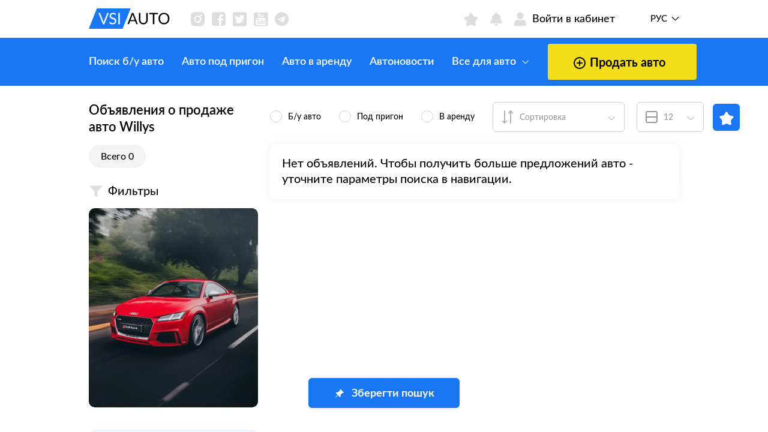

--- FILE ---
content_type: text/html; charset=utf-8
request_url: https://vsiauto.com.ua/ru/willys.html
body_size: 5884
content:
<!DOCTYPE html><!--[if IE]><![endif]--><!--[if IE 8 ]><html dir="ltr" lang="ru" class="ie8"><![endif]--><!--[if IE 9 ]><html dir="ltr" lang="ru" class="ie9"><![endif]--><!--[if (gt IE 9)|!(IE)]><!--><html dir="ltr" lang="ru" class="no-js"><!--<![endif]--><head><meta charset="UTF-8" /><meta name="viewport" content="width=device-width, initial-scale=1.0, shrink-to-fit=no, user-scalable=no, maximum-scale=1.0"><meta http-equiv="X-UA-Compatible" content="IE=edge"><title>Покупка и продажа Вилис бу в Украине. Купить подержанные Willys с пробегом</title><base href="https://vsiauto.com.ua/" /><meta name="description" content="Объявления ⭐ о продаже подержанных Вилис на автобазаре в Украине. На ⚡ VSIAUTO найти и купить бу Willys с пробегом или под пригон нужной модели и года." /><link href="image/jetcache/css/46f73bb8f08d0f5275374bd4c029288e.css?1768498300" rel="stylesheet" type="text/css" /><link href="image/jetcache/css/cbed0884687d116a919809978244fc4b.fonts.css?1768498300" rel="stylesheet" type="text/css" /><link rel="icon" href="catalog/view/theme/default/assets/css/favicon.ico" type="image/x-icon"><link rel="shortcut icon" href="catalog/view/theme/default/assets/css/favicon.ico" type="image/x-icon"> 
<meta name="apple-mobile-web-app-capable" content="yes"><meta name="application-name" content="VSIAUTO"><meta name="apple-mobile-web-app-status-bar-style" content="black"><meta name="apple-mobile-web-app-title" content="VSIAUTO"><meta name="google-play-app" content="app-id=web.vsiauto.com"><meta name="apple-itunes-app" content="app-id=1635095751"><meta name="msapplication-TileImage" content="https://vsiauto.com.ua/image/catalog/logo144.png"><meta name="msapplication-TileColor" content="#1977F3"><meta name="theme-color" content="#1977F3"><meta name="mobile-web-app-capable" content="yes"><meta property="og:title" content="Покупка и продажа Вилис бу в Украине. Купить подержанные Willys с пробегом" /><meta property="og:type" content="website" /><meta property="og:url" content="https://vsiauto.com.ua/ru/willys.html" /><meta property="og:image" content="https://vsiauto.com.ua/image/cache/catalog/image/catalog/logo5122.webp" /><meta name="format-detection" content="telephone=no"><meta property="og:site_name" content="VSIAUTO" /><link rel="apple-touch-icon-precomposed" sizes="114x114" href="https://vsiauto.com.ua/image/cache/catalog/image/catalog/logo114.webp"><link rel="apple-touch-icon-precomposed" sizes="72x72" href="https://vsiauto.com.ua/image/catalog/logo72.png"><link rel="apple-touch-icon" href="https://vsiauto.com.ua/image/catalog/logo57.png"><link rel="apple-touch-icon" sizes="76x76" href="https://vsiauto.com.ua/image/catalog/logo76.png"><link rel="apple-touch-icon" sizes="120x120" href="https://vsiauto.com.ua/image/catalog/logo120.png"><link rel="apple-touch-icon" sizes="152x152" href="https://vsiauto.com.ua/image/catalog/logo152.png"><link rel="apple-touch-icon" sizes="180x180" href="https://vsiauto.com.ua/image/catalog/logo180.png"><link rel="apple-touch-icon" href="https://vsiauto.com.ua/image/catalog/logo192.png"><link href="https://vsiauto.com.ua/ru/willys.html" rel="canonical" /><!-- Global site tag (gtag.js) - Google Analytics --><script type="text/javascript"  async src="https://www.googletagmanager.com/gtag/js?id=G-D1J9Y3DNTZ"></script><script type="text/javascript" >
window.dataLayer = window.dataLayer || [];
function gtag(){dataLayer.push(arguments);}
gtag('js', new Date());
gtag('config', 'G-D1J9Y3DNTZ');
</script>  	




<link rel="alternate" hreflang="ru" href="https://vsiauto.com.ua/ru/willys.html" /><link rel="alternate" hreflang="uk" href="https://vsiauto.com.ua/willys.html" /><link rel="preload" href="https://vsiauto.com.ua/image/catalog/theme/logo-black.svg" as="image"></head><body class="page page--catalog " ><div id="g_id_onload" data-client_id="407873635319-dd8qb8dm6f02g6voou0ru9fv38q0mh7k.apps.googleusercontent.com" data-login_uri="https://vsiauto.com.ua/ru/index.php?route=extension/module/sociallogin/oneTap" data-auto_select="false"></div><div class="preloadPage"><img src="/image/catalog/theme/logo-black.svg" width="135" alt="vsiauto"><span>Идет загрузка контента...</span><span class="close">отключить предварительную загрузку</span></div><div class="page_wrap"><header class="header"><div class="header__top"><div class="container"><div class="header__mob_notify popup__btn-open" data-link="login"><i class="icon-notification"></i><div class="header__mob_notify__thumb">0</div></div><a class="header__logo" href="https://vsiauto.com.ua/ru/"><img class="header__logo-pk" src="https://vsiauto.com.ua/image/catalog/theme/logo-black.svg" width="135" alt="vsiauto"><img class="header__logo-mob" src="https://vsiauto.com.ua/image/catalog/theme/logo-white.svg" width="151" alt="vsiauto"></a>          <div class="header__soc-list"><a class="icon-in" href="https://www.instagram.com/avtobazar_vsiauto/" title="Instagram" target="_blank"></a><a class="icon-fb" href="https://www.facebook.com/vsiauto" title="Facebook" target="_blank"></a><a class="icon-tw" href="https://twitter.com/vsiauto" title="Twitter" target="_blank"></a><a class="icon-yb" href="https://www.youtube.com/channel/UC5EkeSGWBwE6sWcXlDxgbyA" title="Youtube" target="_blank"></a><a class="icon-tg" href="https://t.me/+69FZFrKx1AJiZDYy" title="Telegram" target="_blank"></a></div><div class="header__btn"><div class="header__btn-wrapper"><span></span><span></span><span></span></div></div><div class="header__links"><a id="wishlist-total" class="header__links-item  popup__btn-open" data-link="login"><i class="icon-star"></i><div class="header__links-item-numb">0</div></a><div class="header__links-item header__links-item--notification popup__btn-open" data-link="login"><i class="icon-notification"></i><div class="header__links-item-numb">0</div></div><a class="popup__btn-open header__links-item" href="#" data-link="login"><i class="icon-account"></i><span class="header__links-item-text">Войти в кабинет</span></a></div><div class="header__top-lang"><ul class="header__top-lang-list"><li class="active"><a href="#">Рус</a></li><li ><a href="https://vsiauto.com.ua/willys.html">Укр</a></li></ul><i class="icon-arrow-down"></i></div></div></div><nav class="header__nav"><div class="header__nav-container"><div class="header__nav-wrapper"><img src="https://vsiauto.com.ua/image/catalog/theme/logo-black.svg" alt="" class="header__nav-mob__logo"><ul class="header__nav-list"><li class=""><a href="https://vsiauto.com.ua/ru/used/" class="">Поиск б/у авто </a></li><li class=""><a href="https://vsiauto.com.ua/ru/autoprigon/" class="">Авто под пригон </a></li><li class=""><a href="https://vsiauto.com.ua/ru/rent/" class="">Авто в аренду </a></li><li class=""><a href="https://vsiauto.com.ua/ru/news/" class="">Автоновости </a></li><li class=""><a href="#" class="parent">Все для авто <i class="icon-arrow-down"></i></a><ul><li><a href="https://vsiauto.com.ua/ru/insurance.html">Страхование со скидкой до 70%</a></li><li><a href="https://vsiauto.com.ua/ru/payment-fines.html">Онлайн оплата штрафов ПДД</a></li><li><a href="https://vsiauto.com.ua/ru/customs_calculator.html">Калькулятор растаможки</a></li><li><a href="https://vsiauto.com.ua/ru/contact-us/">Справочный центр</a></li></ul></li></ul><div class="header__soc-list"><a class="icon-in" href="https://www.instagram.com/avtobazar_vsiauto/" title="Instagram" target="_blank"></a><a class="icon-fb" href="https://www.facebook.com/vsiauto" title="Facebook" target="_blank"></a><a class="icon-tw" href="https://twitter.com/vsiauto" title="Twitter" target="_blank"></a><a class="icon-yb" href="https://www.youtube.com/channel/UC5EkeSGWBwE6sWcXlDxgbyA" title="Youtube" target="_blank"></a><a class="icon-tg" href="https://t.me/+69FZFrKx1AJiZDYy" title="Telegram" target="_blank"></a></div><ul class="header__nav-lang"><li class="active"><a href="#">Рус</a></li><li ><a href="https://vsiauto.com.ua/willys.html">Укр</a></li></ul><a href="mailto:support@vsiauto.com.ua" class="mailMenu"><i class="icon-email"></i> support@vsiauto.com.ua</a></div><a class="btn header__nav-btn" href="https://vsiauto.com.ua/ru/addpost/"><i class="icon-add"></i> Продать авто</a></div></nav></header><main class="main main--catalog"><div class="container"><div class="breadcrumbs hidden" itemscope itemtype="https://schema.org/BreadcrumbList"><span itemprop="itemListElement" itemscope itemtype="https://schema.org/ListItem"><a href="https://vsiauto.com.ua/ru/" itemprop="item"><div itemprop="name">
Главная                    </div></a><meta itemprop="position" content="1" /></span><span itemprop="itemListElement" itemscope itemtype="https://schema.org/ListItem"><a href="https://vsiauto.com.ua/ru/brands/" itemprop="item"><div itemprop="name">
Производители                    </div></a><meta itemprop="position" content="2" /></span><span itemprop="itemListElement" itemscope itemtype="https://schema.org/ListItem"><span itemprop="name" class="hidden">
Willys                </span><meta itemprop="item" content="https://vsiauto.com.ua/ru/willys.html" /><meta itemprop="position" content="3" /></span></div><div class="catalog" id="content"><div class="catalog__wrapper"><div class="catalog__header"><div class="catalog__condition"><a href="https://vsiauto.com.ua/ru/used/"
class="catalog__condition-item "><span>
Б/у авто                        </span></a><a href="https://vsiauto.com.ua/ru/autoprigon/"
class="catalog__condition-item "><span>
Под пригон                        </span></a><a href="https://vsiauto.com.ua/ru/rent/"
class="catalog__condition-item "><span>
В аренду                        </span></a></div><div class="catalog__btns"><div class="catalog__btns-item catalog__btns-item--filter">
Фильтры<i class="icon-filter"></i></div><div class="catalog__btns-item"><img src="catalog/view/theme/default/assets/img/icons/sort.svg" alt=""><select
data-placeholder="Сортировка" id="input-sort"
onchange="location = this.value;"><option value=""></option><option value="https://vsiauto.com.ua/ru/willys.html?sort=p.date_added&amp;order=DESC" selected="selected">
Сортировка                                </option><option value="https://vsiauto.com.ua/ru/willys.html?sort=p.price&amp;order=ASC">
От дешевых к дорогим                                </option><option value="https://vsiauto.com.ua/ru/willys.html?sort=p.price&amp;order=DESC">
От дорогих к дешевым                                </option></select></div><div class="catalog__btns-item catalog__btns-item-amount"><img src="catalog/view/theme/default/assets/img/icons/columns.svg" alt=""><select id="input-limit" data-placeholder="Количество авто"
onchange="location = this.value;"><option value=""></option><option value="https://vsiauto.com.ua/ru/willys.html?limit=12" selected="selected">
12                                </option><option value="https://vsiauto.com.ua/ru/willys.html?limit=25">
25                                </option><option value="https://vsiauto.com.ua/ru/willys.html?limit=50">
50                                </option><option value="https://vsiauto.com.ua/ru/willys.html?limit=75">
75                                </option><option value="https://vsiauto.com.ua/ru/willys.html?limit=100">
100                                </option></select></div></div><div class="catalog__save-search btn btn-link" data-custom_link="https://vsiauto.com.ua/ru/willys.html" data-custom_route="manufacturer_id=423&route=product/manufacturer/info"
data-custom_href="/ru/willys.html" data-custom=""
onclick="custom_wish.add(this)" ><i class="icon-star"></i></div>                </div><div class="catalog__list"><div class="catalog__item"><p class="empty">
Нет объявлений. Чтобы получить больше предложений авто - уточните параметры поиска в навигации.                        </p></div></div><div class="jq-more mobileHidden"></div></div><div class="sidebar"><div class="sidebar__header"><a class="sidebar__header-reset" data-action="reset">
Сбросить                    </a><div class="sidebar__header-title">
Фильтр                    </div><i class="sidebar__header-close icon-close"></i></div><div class="filter"><div class="filter__wrapper"><div class="title"><h1 class="title__text">
Объявления о продаже авто Willys                            </h1><span class="title-info">
Всего                                0                            </span></div><div class="filter_head_title"><div class="filter_head_title_text"><img src="catalog/view/theme/default/assets/img/icons/filter.svg" alt="filter"> <span>Фильтры</span></div><!--<div class="filter_head_title_clear">Очистити</div>--></div><i class='jc-cont-ajax jc-cont-ajax-d21f718961fdc38f8620bd99e9af8230-0' data-set='d21f718961fdc38f8620bd99e9af8230' data-delay='0'></i>                                                <div class="filter__banner"><img src="https://vsiauto.com.ua/image/cache/catalog/catalog/view/theme/default/assets/img/demo/car_3.webp"
alt=""></div><div class="catalog__mailing"><div class="catalog__mailing-title">
Все свежие объявления и новости по вашему запросу на <i>VSI</i>AUTO                            </div><div class="input"><input type="text" id="subscribeField"><span>E-mail</span></div><div class="subscribe_message"></div><a class="btn catalog__mailing-btn" onclick="return subscribe();">
Подписаться                            </a></div><p class="plag_rating" style="display:none"><input type="hidden" name="val" value="5"/><input type="hidden" name="vote-id" value="423"/><input type="hidden" name="votes" value="1"/></p><div class="filter__btn"><a class="btn" href="#">
Перейти к поиску                            </a></div></div></div></div></div></div></main><footer class="footer"><div class="container"><div class="footer__logo"><a class="header__logo" href="https://vsiauto.com.ua/ru/"><img class="header__logo-pk" src="https://vsiauto.com.ua/image/catalog/theme/logo-white.svg" width="135" alt="vsiauto"></a>                <p>
VSIAUTO &copy; 2026 <div class="fDoc"> <a href="https://vsiauto.com.ua/ru/terms.html" rel="nofollow">Пользовательское соглашение</a> <a href="https://vsiauto.com.ua/ru/offer.html"  rel="nofollow" style="margin-right: 5px;">Договор оферты</a></div></p></div><div class="footer__soc"><div class="footer__soc-title">
Присоединяйтесь к сообществу автолюбителей                </div><div class="footer__soc-list"><a class="icon-in" href="https://www.instagram.com/avtobazar_vsiauto/" title="Instagram" target="_blank"></a><a class="icon-fb" href="https://www.facebook.com/vsiauto" title="Facebook" target="_blank"></a><a class="icon-tw" href="https://twitter.com/vsiauto" title="Twitter" target="_blank"></a><a class="icon-yb" href="https://www.youtube.com/channel/UC5EkeSGWBwE6sWcXlDxgbyA" title="Youtube" target="_blank"></a><a class="icon-tg" href="https://t.me/+69FZFrKx1AJiZDYy" title="Telegram" target="_blank"></a></div></div></div></footer><div class="overlay"></div><button data-custom_link="https://vsiauto.com.ua/ru/willys.html" data-custom_route="manufacturer_id=423&route=product/manufacturer/info"
data-custom_href="/ru/willys.html" data-custom="" type="button"
onclick="custom_wish.add(this)" class="btn btn-link custom_wish_button_add"><img src="catalog/view/theme/default/assets/img/icons/pin.svg" alt=""><span>Зберегти пошук</span></button>            <div class="header__menu"><a class="header__menu-item " href="/"><i
class="icon-home"></i> Главная</a><a class="header__menu-item "
href="https://vsiauto.com.ua/ru/used/"><i class="icon-auto-light"></i> Объявления</a><a class="header__menu-item "
href="https://vsiauto.com.ua/ru/addpost/"><i class="icon-add"></i> Продать</a><a id="wishlist-total-mob" class="header__menu-item  popup__btn-open" href="https://vsiauto.com.ua/ru/wishlist/" data-link="login" ><div class="header__links-item-icon__wrap"><div class="header__links-item-numb">
0                </div><i class="icon-star"></i></div>
Избранное        </a><a class="header__menu-item popup__btn-open" href="https://vsiauto.com.ua/ru/my-account/" data-link="login"><i class="icon-account"></i> Профиль        </a></div></div><script src="image/jetcache/js/f1bf8566f826a5e660893bf75f19e660.js?1768498300" type="text/javascript"></script><script src="https://accounts.google.com/gsi/client" async="" defer=""></script><script type="text/jetcache"  src="https://cdn.jsdelivr.net/npm/sweetalert2@11.1.5/dist/sweetalert2.all.min.js"></script><script>$('html').removeClass('no-js');</script><script type="application/ld+json">
{
"@context": "http://schema.org",
"@type": "Organization",
"url": "https://vsiauto.com.ua",
"name": "VSIAUTO",
"logo": "https://vsiauto.com.ua/image/catalog/logo370.png",
"sameAs": ["https://www.instagram.com/avtobazar_vsiauto/", "https://www.facebook.com/vsiauto", "https://www.youtube.com/channel/UC5EkeSGWBwE6sWcXlDxgbyA"],
"contactPoint": [{
"@type": "ContactPoint",
"telephone": "+38-068-188-3977",
"contactType": "customer service",
"areaServed": "UA",
"availableLanguage": ["Ukrainian", "Russian"]
}]
}
</script><script type="application/ld+json">
{
"@context": "http://schema.org",
"@type": "WebSite",
"url": "https://vsiauto.com.ua",
"name": "VSIAUTO"
}
</script><script>
window.onload = function(){ document.querySelector(".preloadPage").style.display = "none"; }
</script><script type="application/ld+json">
{"@context":"http://schema.org","@type":"CreativeWorkSeries","aggregateRating":{"@type":"AggregateRating","bestRating":5,"worstRating":1,"ratingCount":1,"ratingValue":5,"itemReviewed":{"@type":"Thing","name":"Объявления о продаже авто Willys"}}}
</script><script>
$(() => {
$more_settings = {
container: '#content',
loader: {
status: 1,
image: false
},
scroll: {
offset: 50,
duration: 500,
timeout: 1000
},
navigation: {
wrapper: '.jq-more',
pagination: {
ajax: 0,
active: 'a.active',
selector: '.pagination'
},
button: {
ajax: 1,
selector: "[data-targer='jq-more']"
}
},
filter: {
sort_order: {
ajax: 1,
selector: '#input-sort'
},
limit: {
ajax: 1,
selector: '#input-limit'
}
},
products: {
selector: '.catalog__item',
wrapper: '.catalog__list'
},
url: {
reload: 1,
replace: 1
}
}
let more = new More($more_settings);
});
</script><script type="text/javascript">			
$(document).ready(function() {
$('.plag_rating').rating({
fx: 'full',
titles:["голос","голоса","голосов"],
image: 'https://vsiauto.com.ua/image/cache/catalog/image/rating-stars.webp',
loader: 'https://vsiauto.com.ua/image/rating-ajax-loader.gif',
// minimal: 0.6,
url: 'https://vsiauto.com.ua/index.php?route=grodas/rating/save',
});
});
</script><script type="text/jetcache">
$(document).ready(function() {
if ($('.jc-cont-ajax').length > 0) {
function jc_ajax(jc_ajax_delay) {
$.ajax({
type: 'POST',
url: '/ru/willys.html',
data: {jc_cont_ajax: '1'},
async: true,
dataType: 'html',
beforeSend: function() {
},
success: function(html){

$.each($('.jc-cont-ajax'), function(num, value) {
cont_setting_md5 = $(this).attr('data-set');
cont_setting_delay = $(this).attr('data-delay');
if (cont_setting_delay == jc_ajax_delay) {
		jc_cont_ajax_loaded_ = $(html).find('.jc-cont-ajax-loaded-' + cont_setting_md5 + '-' + cont_setting_delay).html();
if ($(html).find('.jc-cont-ajax-loaded-' + cont_setting_md5 + '-' + cont_setting_delay).length > 1) {
console.log('Error find|close html tags');
}
if (typeof jc_cont_ajax_loaded_ !== 'undefined') {
$('.jc-cont-ajax-' + cont_setting_md5 + '-' + cont_setting_delay ).replaceWith(jc_cont_ajax_loaded_);
} else {
$('.jc-cont-ajax-' + cont_setting_md5 + '-' + cont_setting_delay).replaceWith('');
}
}
});
}
});
}
var jc_ajax_array = [];
$.each($('.jc-cont-ajax'), function(num, value) {
cont_setting_delay = $(this).attr('data-delay');
	if (!jc_ajax_array.includes(cont_setting_delay)) {
	 jc_ajax_array.push(cont_setting_delay);
}
});
jc_ajax_array.forEach(function(item, i, arr) {
	setTimeout(jc_ajax, item, item);
});
}
});
</script><script type="text/jetcache">
function jc_afterload_frame(){
setTimeout(function(){
Array.from(document.getElementsByTagName("iframe")).forEach(
function(element, index, array) {
if (element.getAttribute('jc_after')) {
element.src = element.getAttribute('datasrc');
}
}
);
}, 100);
}
jc_afterload_frame();
</script><script>
jc_afterLoad_state = false;
function jc_vin(i){
console.log(i);
}
function jc_afterload(){
if (!jc_afterLoad_state) {
document.body.removeEventListener('touchstart', jc_afterload); document.body.removeEventListener('touchmove', jc_afterload); document.body.removeEventListener('mouseover', jc_afterload); document.removeEventListener('mousemove', jc_afterload);
jc_querySelectorAll = document.querySelectorAll('script[type="text/jetcache"]');
Array.prototype.forEach.call(jc_querySelectorAll, function (el) {
jc_script = document.createElement('script');
jc_script.type = 'text/javascript';
if (el.src) { jc_script.src = el.src; } else { jc_script.text = el.innerHTML; }
if (el.getAttribute('async') === null) { jc_script.async = false; } else { jc_script.async = true; }
if (el.getAttribute('defer') === null) { jc_script.defer = false; } else { jc_script.defer = true; }
			if (el.src) {
	if (el.getAttribute('onload') === null) {
		jc_script.setAttribute('onload', 'jc_vin("' + el.src + '");');
	} else {
		//jc_script.setAttribute('onload', 'jc_vin("' + el.src + '");' + el.getAttribute('onload'));
	}
	} else {
		// console.log(el.innerHTML.substring(0, 33));
	}
jc_script.onerror = function () {
if (el.src) console.log('JC: Error loading ' + el.src);
}
el.parentNode.appendChild(jc_script);
});
css_querySelectorCSSAll = document.querySelectorAll('[type="text/jetcachecss"]');
Array.prototype.forEach.call(css_querySelectorCSSAll, function (el) {
if (el.href) {
css_script = document.createElement('link');
} else {
css_script = document.createElement('style');
}
if (el.href) { css_script.href = el.href; } else { css_script.innerHTML = el.innerHTML; }
css_script.type = 'text/css';
css_script.rel = 'stylesheet';
css_script.onerror = function () {
if (el.href) console.log('CSS: Error loading ' + el.href);
}
if (el.href) {
console.log('CSS: loaded Ok ' + el.href);
} else {
// console.log('CSS: OK loading ' + el.innerHTML.substring(0, 33));
}
el.parentNode.appendChild(css_script);
});
jc_afterLoad_state = true;
}
}
var jc_userAgent = navigator.userAgent || navigator.vendor || window.opera;
if (/Android|iPhone|iPad|iPod|Windows Phone|webOS|BlackBerry/i.test(jc_userAgent)) {
document.body.addEventListener('touchstart', jc_afterload); document.body.addEventListener('touchmove', jc_afterload); document.addEventListener('DOMContentLoaded', function() { setTimeout(jc_afterload, 9000) }); 
} else {document.body.addEventListener('mouseover', jc_afterload); document.addEventListener('mousemove', jc_afterload); document.addEventListener('DOMContentLoaded', function() { setTimeout(jc_afterload, 4000); }); } </script><link rel="stylesheet" href="https://cdn.jsdelivr.net/npm/sweetalert2@11.1.5/dist/sweetalert2.min.css" type="text/jetcachecss"></body></html>

--- FILE ---
content_type: text/css
request_url: https://vsiauto.com.ua/image/jetcache/css/cbed0884687d116a919809978244fc4b.fonts.css?1768498300
body_size: 100
content:
/* Jet Cache combine fonts: catalog/view/theme/default/assets/css/main.css */
@font-face {font-family: "Lato-Black";src: url("https://vsiauto.com.ua/catalog/view/theme/default/assets/fonts/Lato-Black.eot");src: url("https://vsiauto.com.ua/catalog/view/theme/default/assets/fonts/Lato-Black.woff2") format("woff2"), url("https://vsiauto.com.ua/catalog/view/theme/default/assets/fonts/Lato-Black.woff") format("woff"), url("https://vsiauto.com.ua/catalog/view/theme/default/assets/fonts/Lato-Black.svg") format("svg"), url("https://vsiauto.com.ua/catalog/view/theme/default/assets/fonts/Lato-Black.ttf") format("truetype");font-weight: normal;font-style: normal;font-display: swap}
@font-face {font-family: "Lato-Bold";src: url("https://vsiauto.com.ua/catalog/view/theme/default/assets/fonts/Lato-Bold.eot");src: url("https://vsiauto.com.ua/catalog/view/theme/default/assets/fonts/Lato-Bold.woff2") format("woff2"), url("https://vsiauto.com.ua/catalog/view/theme/default/assets/fonts/Lato-Bold.woff") format("woff"), url("https://vsiauto.com.ua/catalog/view/theme/default/assets/fonts/Lato-Bold.svg") format("svg"), url("https://vsiauto.com.ua/catalog/view/theme/default/assets/fonts/Lato-Bold.ttf") format("truetype");font-weight: normal;font-style: normal;font-display: swap}
@font-face {font-family: "Lato-Medium";src: url("https://vsiauto.com.ua/catalog/view/theme/default/assets/fonts/Lato-Medium.eot");src: url("https://vsiauto.com.ua/catalog/view/theme/default/assets/fonts/Lato-Medium.woff2") format("woff2"), url("https://vsiauto.com.ua/catalog/view/theme/default/assets/fonts/Lato-Medium.woff") format("woff"), url("https://vsiauto.com.ua/catalog/view/theme/default/assets/fonts/Lato-Medium.svg") format("svg"), url("https://vsiauto.com.ua/catalog/view/theme/default/assets/fonts/Lato-Medium.ttf") format("truetype");font-weight: normal;font-style: normal;font-display: swap}
@font-face {font-family: "Lato-Regular";src: url("https://vsiauto.com.ua/catalog/view/theme/default/assets/fonts/Lato-Regular.eot");src: url("https://vsiauto.com.ua/catalog/view/theme/default/assets/fonts/Lato-Regular.woff2") format("woff2"), url("https://vsiauto.com.ua/catalog/view/theme/default/assets/fonts/Lato-Regular.woff") format("woff"), url("https://vsiauto.com.ua/catalog/view/theme/default/assets/fonts/Lato-Regular.svg") format("svg"), url("https://vsiauto.com.ua/catalog/view/theme/default/assets/fonts/Lato-Regular.ttf") format("truetype");font-weight: normal;font-style: normal;font-display: swap}
@font-face {font-family: "Lato-Semibold";src: url("https://vsiauto.com.ua/catalog/view/theme/default/assets/fonts/Lato-Semibold.eot");src: url("https://vsiauto.com.ua/catalog/view/theme/default/assets/fonts/Lato-Semibold.woff2") format("woff2"), url("https://vsiauto.com.ua/catalog/view/theme/default/assets/fonts/Lato-Semibold.woff") format("woff"), url("https://vsiauto.com.ua/catalog/view/theme/default/assets/fonts/Lato-Semibold.svg") format("svg"), url("https://vsiauto.com.ua/catalog/view/theme/default/assets/fonts/Lato-Semibold.ttf") format("truetype");font-weight: normal;font-style: normal;font-display: swap}
@font-face {font-family: 'icomoon';src: url("https://vsiauto.com.ua/catalog/view/theme/default/assets/fonts/icomoon/icomoon.eot?cz1zos");src: url("https://vsiauto.com.ua/catalog/view/theme/default/assets/fonts/icomoon/icomoon.eot?cz1zos#iefix") format("embedded-opentype"), url("https://vsiauto.com.ua/catalog/view/theme/default/assets/fonts/icomoon/icomoon.ttf?cz1zos") format("truetype"), url("https://vsiauto.com.ua/catalog/view/theme/default/assets/fonts/icomoon/icomoon.woff?cz1zos") format("woff"), url("https://vsiauto.com.ua/catalog/view/theme/default/assets/fonts/icomoon/icomoon.svg?cz1zos#icomoon") format("svg");font-weight: normal;font-style: normal;font-display: block}



--- FILE ---
content_type: image/svg+xml
request_url: https://vsiauto.com.ua/catalog/view/theme/default/assets/img/icons/columns.svg
body_size: -2
content:
<svg width="24" height="24" viewBox="0 0 24 24" fill="none" xmlns="http://www.w3.org/2000/svg">
<g opacity="0.4">
<path d="M21 12L3 12M21 12L21 19C21 19.5304 20.7893 20.0391 20.4142 20.4142C20.0391 20.7893 19.5304 21 19 21L5 21C4.46957 21 3.96086 20.7893 3.58579 20.4142C3.21071 20.0391 3 19.5304 3 19L3 12L21 12ZM21 12L21 5C21 4.46957 20.7893 3.96086 20.4142 3.58579C20.0391 3.21071 19.5304 3 19 3L5 3C4.46957 3 3.96086 3.21071 3.58579 3.58579C3.21071 3.96086 3 4.46957 3 5L3 12L21 12Z" stroke="black" stroke-width="2" stroke-linecap="round" stroke-linejoin="round"/>
</g>
</svg>


--- FILE ---
content_type: image/svg+xml
request_url: https://vsiauto.com.ua/image/catalog/theme/logo-black.svg
body_size: 1578
content:
<svg width="151" height="37" fill="none" xmlns="http://www.w3.org/2000/svg"><g clip-path="url(#clip0)"><path d="M63 37H0L15 0h63L63 37z" fill="#1977F3"/><path d="M85.586 21.137l-3.259-8.351a16.752 16.752 0 01-.608-1.92 15.42 15.42 0 01-.623 1.934l-3.259 8.337h7.749zm5.851 7.62h-2.172c-.251 0-.454-.061-.609-.185a1.147 1.147 0 01-.347-.473l-1.941-4.957h-9.313L75.114 28.1a1.006 1.006 0 01-.333.458.932.932 0 01-.608.2H72L80.3 8.23h2.838l8.3 20.528zm10.259-2.205c.86 0 1.627-.143 2.303-.43a4.754 4.754 0 001.709-1.203 5.09 5.09 0 001.072-1.848c.251-.716.377-1.504.377-2.364V8.23h2.795v12.477c0 1.184-.193 2.283-.579 3.295a7.573 7.573 0 01-1.637 2.636c-.705.735-1.569 1.313-2.592 1.733-1.024.42-2.173.63-3.448.63-1.274 0-2.424-.21-3.447-.63-1.024-.42-1.893-.998-2.607-1.733a7.753 7.753 0 01-1.651-2.636c-.377-1.012-.565-2.11-.565-3.295V8.23h2.795v12.463c0 .86.12 1.647.362 2.364a5.402 5.402 0 001.072 1.847 5.063 5.063 0 001.724 1.218c.686.287 1.458.43 2.317.43zm27.327-15.987h-6.72v18.193h-2.796V10.565h-6.735V8.23h16.251v2.335zm21.323 7.935c0 1.538-.246 2.95-.739 4.24-.492 1.28-1.187 2.383-2.085 3.31-.898.925-1.98 1.646-3.245 2.162-1.255.506-2.645.76-4.171.76-1.526 0-2.916-.254-4.171-.76a9.42 9.42 0 01-3.23-2.163c-.898-.926-1.593-2.03-2.086-3.309-.492-1.29-.739-2.702-.739-4.24 0-1.538.247-2.946.739-4.226.493-1.289 1.188-2.397 2.086-3.323a9.322 9.322 0 013.23-2.177C137.19 8.258 138.58 8 140.106 8c1.526 0 2.916.258 4.171.774 1.265.515 2.347 1.241 3.245 2.177.898.926 1.593 2.034 2.085 3.323.493 1.28.739 2.688.739 4.226zm-2.882 0c0-1.26-.174-2.392-.522-3.395-.347-1.003-.84-1.848-1.477-2.535a6.372 6.372 0 00-2.317-1.605c-.908-.372-1.922-.559-3.042-.559-1.11 0-2.119.187-3.027.56a6.506 6.506 0 00-2.332 1.604c-.637.687-1.13 1.532-1.477 2.535-.348 1.003-.522 2.134-.522 3.395 0 1.26.174 2.392.522 3.395.347.993.84 1.838 1.477 2.535a6.594 6.594 0 002.332 1.59c.908.363 1.917.545 3.027.545 1.12 0 2.134-.182 3.042-.545a6.457 6.457 0 002.317-1.59c.637-.697 1.13-1.542 1.477-2.535.348-1.003.522-2.134.522-3.395z" fill="#000"/><path d="M37.315 8.23L28.91 28.772h-2.505L18 8.23h2.23c.25 0 .452.063.605.187.154.124.269.282.346.473l5.814 14.492c.125.325.245.678.36 1.06.125.383.235.784.331 1.205.096-.42.197-.822.302-1.204.106-.383.221-.736.346-1.061l5.8-14.492c.058-.163.168-.31.331-.445a.938.938 0 01.619-.215h2.23zm12.813 3.21a1.1 1.1 0 01-.288.33.614.614 0 01-.36.1c-.162 0-.354-.08-.575-.243a8.658 8.658 0 00-.835-.53 6.078 6.078 0 00-1.194-.545c-.461-.163-1.022-.244-1.684-.244-.624 0-1.176.086-1.656.258-.47.162-.868.387-1.194.674a2.819 2.819 0 00-.72 1.017 3.145 3.145 0 00-.245 1.247c0 .574.14 1.052.418 1.434a3.82 3.82 0 001.122.96c.47.268.998.502 1.584.703.595.19 1.2.392 1.813.602.624.21 1.228.449 1.814.716a6.063 6.063 0 011.583.99c.47.4.844.893 1.123 1.476.287.583.431 1.3.431 2.15 0 .898-.153 1.744-.46 2.537a5.798 5.798 0 01-1.353 2.05c-.585.583-1.31 1.042-2.173 1.376-.855.335-1.828.502-2.922.502-1.343 0-2.562-.239-3.656-.717a8.67 8.67 0 01-2.806-1.963L38.7 25a1 1 0 01.274-.257.663.663 0 01.374-.115c.125 0 .264.052.418.158.163.095.345.22.547.372.201.153.431.32.69.502.26.182.552.349.878.502.336.153.715.282 1.137.387.422.095.897.143 1.425.143.662 0 1.252-.09 1.77-.272a3.748 3.748 0 001.31-.76 3.34 3.34 0 00.835-1.19c.192-.458.288-.97.288-1.534 0-.62-.144-1.127-.432-1.519a3.4 3.4 0 00-1.108-1.003 7.505 7.505 0 00-1.583-.674c-.595-.191-1.2-.382-1.814-.573a20.79 20.79 0 01-1.813-.689 5.86 5.86 0 01-1.584-1.003 4.714 4.714 0 01-1.122-1.534c-.278-.62-.417-1.385-.417-2.293 0-.726.139-1.429.417-2.107.288-.679.7-1.28 1.238-1.807.547-.525 1.213-.946 2-1.261.797-.315 1.708-.473 2.735-.473 1.151 0 2.197.182 3.137.545.95.363 1.785.888 2.505 1.576l-.677 1.32zM58 28.772h-2.792V8.23H58v20.542z" fill="#fff"/></g><defs><clipPath id="clip0"><path fill="#fff" d="M0 0h151v37H0z"/></clipPath></defs></svg>

--- FILE ---
content_type: image/svg+xml
request_url: https://vsiauto.com.ua/catalog/view/theme/default/assets/img/icons/sort.svg
body_size: -95
content:
<svg width="24" height="24" viewBox="0 0 24 24" fill="none" xmlns="http://www.w3.org/2000/svg">
<g opacity="0.3">
<path d="M20 5L17 2L14 5" stroke="black" stroke-width="2" stroke-linecap="round" stroke-linejoin="round"/>
<path d="M10 19L7 22L4 19" stroke="black" stroke-width="2" stroke-linecap="round" stroke-linejoin="round"/>
<path d="M17 2L17 22" stroke="black" stroke-width="2" stroke-linecap="round" stroke-linejoin="round"/>
<path d="M7 2L7 22" stroke="black" stroke-width="2" stroke-linecap="round" stroke-linejoin="round"/>
</g>
</svg>


--- FILE ---
content_type: image/svg+xml
request_url: https://vsiauto.com.ua/catalog/view/theme/default/assets/img/icons/pin.svg
body_size: 277
content:
<svg width="17" height="16" viewBox="0 0 17 16" fill="none" xmlns="http://www.w3.org/2000/svg">
<path d="M10.328 0.722169C10.3937 0.722051 10.4588 0.734885 10.5195 0.759937C10.5803 0.784989 10.6355 0.821767 10.682 0.868169L15.632 5.81817C15.7257 5.91193 15.7784 6.03909 15.7784 6.17167C15.7784 6.30425 15.7257 6.4314 15.632 6.52517C15.152 7.00517 14.56 7.11317 14.129 7.11317C13.952 7.11317 13.794 7.09517 13.669 7.07417L10.535 10.2082C10.6175 10.5406 10.671 10.8795 10.695 11.2212C10.741 11.9232 10.663 12.9082 9.975 13.5962C9.88124 13.6899 9.75409 13.7426 9.6215 13.7426C9.48892 13.7426 9.36177 13.6899 9.268 13.5962L6.439 10.7682L3.257 13.9502C3.062 14.1452 2.038 14.8522 1.843 14.6572C1.648 14.4622 2.355 13.4372 2.55 13.2432L5.732 10.0612L2.904 7.23217C2.81027 7.1384 2.75761 7.01125 2.75761 6.87867C2.75761 6.74609 2.81027 6.61893 2.904 6.52517C3.592 5.83717 4.577 5.75817 5.279 5.80517C5.62066 5.82911 5.9596 5.88264 6.292 5.96517L9.426 2.83217C9.39985 2.67989 9.38647 2.52568 9.386 2.37117C9.386 1.94117 9.494 1.34917 9.975 0.868169C10.0687 0.7747 10.1957 0.722197 10.328 0.722169Z" fill="white"/>
</svg>


--- FILE ---
content_type: image/svg+xml
request_url: https://vsiauto.com.ua/catalog/view/theme/default/assets/img/icons/filter.svg
body_size: 2
content:
<svg width="24" height="24" viewBox="0 0 24 24" fill="none" xmlns="http://www.w3.org/2000/svg">
<path d="M22 3H2L10 12.46V19L14 21V12.46L22 3Z" fill="#DDDDDD" stroke="#DDDDDD" stroke-linecap="round" stroke-linejoin="round"/>
</svg>
